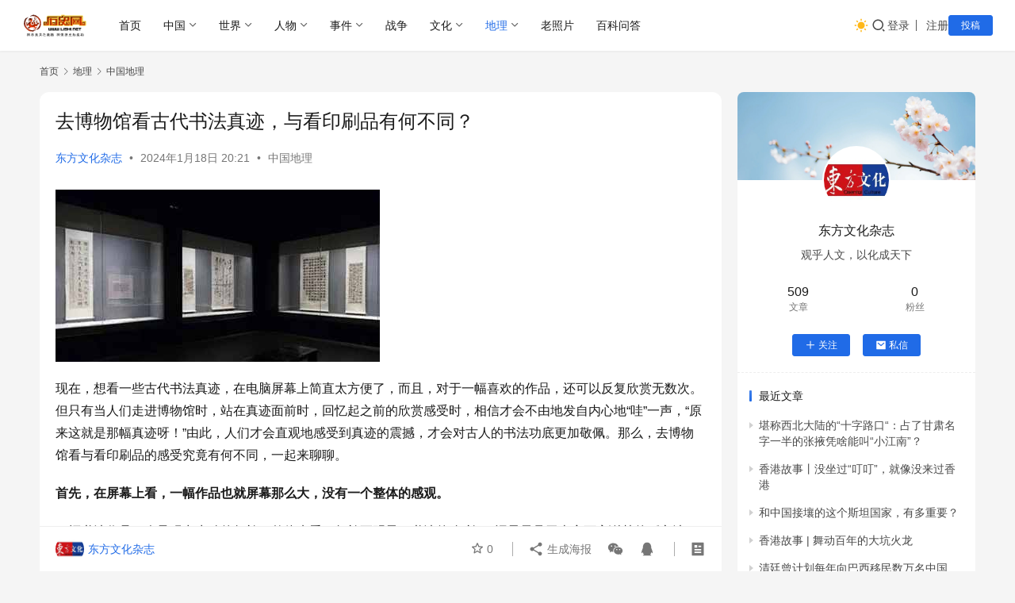

--- FILE ---
content_type: text/html; charset=UTF-8
request_url: https://www.lishi.net/dili/zgdl/172646.html
body_size: 17716
content:
<!DOCTYPE html>
<html lang="zh-Hans">
<head>
    <meta charset="UTF-8">
    <meta http-equiv="X-UA-Compatible" content="IE=edge,chrome=1">
    <meta name="renderer" content="webkit">
    <meta name="viewport" content="width=device-width,initial-scale=1,maximum-scale=5">
    <title>去博物馆看古代书法真迹，与看印刷品有何不同？_历史网</title>
    	<style>img:is([sizes="auto" i], [sizes^="auto," i]) { contain-intrinsic-size: 3000px 1500px }</style>
	<meta name="description" content="现在，想看一些古代书法真迹，在电脑屏幕上简直太方便了，而且，对于一幅喜欢的作品，还可以反复欣赏无数次。但只有当人们走进博物馆时，站在真迹面前时，回忆起之前的欣赏感受时，相信才会不由地发自内心地“哇”一声，“原来这就是那幅真迹呀！”由此，人们才会直观地感受到真迹的震撼，才会对古人的书法功底更加敬佩。那么，去博物馆看与看印...">
<meta property="og:type" content="article">
<meta property="og:url" content="https://www.lishi.net/dili/zgdl/172646.html">
<meta property="og:site_name" content="历史网">
<meta property="og:title" content="去博物馆看古代书法真迹，与看印刷品有何不同？">
<meta property="og:image" content="https://www.lishi.net/wp-content/uploads/2024/01/60f07275j00s7a0b2000ed200e8007kg00g2008j.jpg">
<meta property="og:description" content="现在，想看一些古代书法真迹，在电脑屏幕上简直太方便了，而且，对于一幅喜欢的作品，还可以反复欣赏无数次。但只有当人们走进博物馆时，站在真迹面前时，回忆起之前的欣赏感受时，相信才会不由地发自内心地“哇”一声，“原来这就是那幅真迹呀！”由此，人们才会直观地感受到真迹的震撼，才会对古人的书法功底更加敬佩。那么，去博物馆看与看印...">
<link rel="canonical" href="https://www.lishi.net/dili/zgdl/172646.html">
<meta name="applicable-device" content="pc,mobile">
<meta http-equiv="Cache-Control" content="no-transform">
<link rel="shortcut icon" href="https://www.lishi.net/wp-content/uploads/2021/05/favicon.ico">
<link rel='dns-prefetch' href='//cdnjs.cloudflare.com' />
<link rel='stylesheet' id='wxsync_main_css-css' href='https://www.lishi.net/wp-content/plugins/wxsync/libs/wxsync.css?ver=1.0.2' type='text/css' media='screen' />
<link rel='stylesheet' id='stylesheet-css' href='//www.lishi.net/wp-content/uploads/wpcom/style.6.21.1.1734056050.css?ver=6.21.1' type='text/css' media='all' />
<link rel='stylesheet' id='font-awesome-css' href='https://www.lishi.net/wp-content/themes/justnews/themer/assets/css/font-awesome.css?ver=6.21.1' type='text/css' media='all' />
<style id='classic-theme-styles-inline-css' type='text/css'>
/*! This file is auto-generated */
.wp-block-button__link{color:#fff;background-color:#32373c;border-radius:9999px;box-shadow:none;text-decoration:none;padding:calc(.667em + 2px) calc(1.333em + 2px);font-size:1.125em}.wp-block-file__button{background:#32373c;color:#fff;text-decoration:none}
</style>
<style id='global-styles-inline-css' type='text/css'>
:root{--wp--preset--aspect-ratio--square: 1;--wp--preset--aspect-ratio--4-3: 4/3;--wp--preset--aspect-ratio--3-4: 3/4;--wp--preset--aspect-ratio--3-2: 3/2;--wp--preset--aspect-ratio--2-3: 2/3;--wp--preset--aspect-ratio--16-9: 16/9;--wp--preset--aspect-ratio--9-16: 9/16;--wp--preset--color--black: #000000;--wp--preset--color--cyan-bluish-gray: #abb8c3;--wp--preset--color--white: #ffffff;--wp--preset--color--pale-pink: #f78da7;--wp--preset--color--vivid-red: #cf2e2e;--wp--preset--color--luminous-vivid-orange: #ff6900;--wp--preset--color--luminous-vivid-amber: #fcb900;--wp--preset--color--light-green-cyan: #7bdcb5;--wp--preset--color--vivid-green-cyan: #00d084;--wp--preset--color--pale-cyan-blue: #8ed1fc;--wp--preset--color--vivid-cyan-blue: #0693e3;--wp--preset--color--vivid-purple: #9b51e0;--wp--preset--gradient--vivid-cyan-blue-to-vivid-purple: linear-gradient(135deg,rgba(6,147,227,1) 0%,rgb(155,81,224) 100%);--wp--preset--gradient--light-green-cyan-to-vivid-green-cyan: linear-gradient(135deg,rgb(122,220,180) 0%,rgb(0,208,130) 100%);--wp--preset--gradient--luminous-vivid-amber-to-luminous-vivid-orange: linear-gradient(135deg,rgba(252,185,0,1) 0%,rgba(255,105,0,1) 100%);--wp--preset--gradient--luminous-vivid-orange-to-vivid-red: linear-gradient(135deg,rgba(255,105,0,1) 0%,rgb(207,46,46) 100%);--wp--preset--gradient--very-light-gray-to-cyan-bluish-gray: linear-gradient(135deg,rgb(238,238,238) 0%,rgb(169,184,195) 100%);--wp--preset--gradient--cool-to-warm-spectrum: linear-gradient(135deg,rgb(74,234,220) 0%,rgb(151,120,209) 20%,rgb(207,42,186) 40%,rgb(238,44,130) 60%,rgb(251,105,98) 80%,rgb(254,248,76) 100%);--wp--preset--gradient--blush-light-purple: linear-gradient(135deg,rgb(255,206,236) 0%,rgb(152,150,240) 100%);--wp--preset--gradient--blush-bordeaux: linear-gradient(135deg,rgb(254,205,165) 0%,rgb(254,45,45) 50%,rgb(107,0,62) 100%);--wp--preset--gradient--luminous-dusk: linear-gradient(135deg,rgb(255,203,112) 0%,rgb(199,81,192) 50%,rgb(65,88,208) 100%);--wp--preset--gradient--pale-ocean: linear-gradient(135deg,rgb(255,245,203) 0%,rgb(182,227,212) 50%,rgb(51,167,181) 100%);--wp--preset--gradient--electric-grass: linear-gradient(135deg,rgb(202,248,128) 0%,rgb(113,206,126) 100%);--wp--preset--gradient--midnight: linear-gradient(135deg,rgb(2,3,129) 0%,rgb(40,116,252) 100%);--wp--preset--font-size--small: 13px;--wp--preset--font-size--medium: 20px;--wp--preset--font-size--large: 36px;--wp--preset--font-size--x-large: 42px;--wp--preset--spacing--20: 0.44rem;--wp--preset--spacing--30: 0.67rem;--wp--preset--spacing--40: 1rem;--wp--preset--spacing--50: 1.5rem;--wp--preset--spacing--60: 2.25rem;--wp--preset--spacing--70: 3.38rem;--wp--preset--spacing--80: 5.06rem;--wp--preset--shadow--natural: 6px 6px 9px rgba(0, 0, 0, 0.2);--wp--preset--shadow--deep: 12px 12px 50px rgba(0, 0, 0, 0.4);--wp--preset--shadow--sharp: 6px 6px 0px rgba(0, 0, 0, 0.2);--wp--preset--shadow--outlined: 6px 6px 0px -3px rgba(255, 255, 255, 1), 6px 6px rgba(0, 0, 0, 1);--wp--preset--shadow--crisp: 6px 6px 0px rgba(0, 0, 0, 1);}:where(.is-layout-flex){gap: 0.5em;}:where(.is-layout-grid){gap: 0.5em;}body .is-layout-flex{display: flex;}.is-layout-flex{flex-wrap: wrap;align-items: center;}.is-layout-flex > :is(*, div){margin: 0;}body .is-layout-grid{display: grid;}.is-layout-grid > :is(*, div){margin: 0;}:where(.wp-block-columns.is-layout-flex){gap: 2em;}:where(.wp-block-columns.is-layout-grid){gap: 2em;}:where(.wp-block-post-template.is-layout-flex){gap: 1.25em;}:where(.wp-block-post-template.is-layout-grid){gap: 1.25em;}.has-black-color{color: var(--wp--preset--color--black) !important;}.has-cyan-bluish-gray-color{color: var(--wp--preset--color--cyan-bluish-gray) !important;}.has-white-color{color: var(--wp--preset--color--white) !important;}.has-pale-pink-color{color: var(--wp--preset--color--pale-pink) !important;}.has-vivid-red-color{color: var(--wp--preset--color--vivid-red) !important;}.has-luminous-vivid-orange-color{color: var(--wp--preset--color--luminous-vivid-orange) !important;}.has-luminous-vivid-amber-color{color: var(--wp--preset--color--luminous-vivid-amber) !important;}.has-light-green-cyan-color{color: var(--wp--preset--color--light-green-cyan) !important;}.has-vivid-green-cyan-color{color: var(--wp--preset--color--vivid-green-cyan) !important;}.has-pale-cyan-blue-color{color: var(--wp--preset--color--pale-cyan-blue) !important;}.has-vivid-cyan-blue-color{color: var(--wp--preset--color--vivid-cyan-blue) !important;}.has-vivid-purple-color{color: var(--wp--preset--color--vivid-purple) !important;}.has-black-background-color{background-color: var(--wp--preset--color--black) !important;}.has-cyan-bluish-gray-background-color{background-color: var(--wp--preset--color--cyan-bluish-gray) !important;}.has-white-background-color{background-color: var(--wp--preset--color--white) !important;}.has-pale-pink-background-color{background-color: var(--wp--preset--color--pale-pink) !important;}.has-vivid-red-background-color{background-color: var(--wp--preset--color--vivid-red) !important;}.has-luminous-vivid-orange-background-color{background-color: var(--wp--preset--color--luminous-vivid-orange) !important;}.has-luminous-vivid-amber-background-color{background-color: var(--wp--preset--color--luminous-vivid-amber) !important;}.has-light-green-cyan-background-color{background-color: var(--wp--preset--color--light-green-cyan) !important;}.has-vivid-green-cyan-background-color{background-color: var(--wp--preset--color--vivid-green-cyan) !important;}.has-pale-cyan-blue-background-color{background-color: var(--wp--preset--color--pale-cyan-blue) !important;}.has-vivid-cyan-blue-background-color{background-color: var(--wp--preset--color--vivid-cyan-blue) !important;}.has-vivid-purple-background-color{background-color: var(--wp--preset--color--vivid-purple) !important;}.has-black-border-color{border-color: var(--wp--preset--color--black) !important;}.has-cyan-bluish-gray-border-color{border-color: var(--wp--preset--color--cyan-bluish-gray) !important;}.has-white-border-color{border-color: var(--wp--preset--color--white) !important;}.has-pale-pink-border-color{border-color: var(--wp--preset--color--pale-pink) !important;}.has-vivid-red-border-color{border-color: var(--wp--preset--color--vivid-red) !important;}.has-luminous-vivid-orange-border-color{border-color: var(--wp--preset--color--luminous-vivid-orange) !important;}.has-luminous-vivid-amber-border-color{border-color: var(--wp--preset--color--luminous-vivid-amber) !important;}.has-light-green-cyan-border-color{border-color: var(--wp--preset--color--light-green-cyan) !important;}.has-vivid-green-cyan-border-color{border-color: var(--wp--preset--color--vivid-green-cyan) !important;}.has-pale-cyan-blue-border-color{border-color: var(--wp--preset--color--pale-cyan-blue) !important;}.has-vivid-cyan-blue-border-color{border-color: var(--wp--preset--color--vivid-cyan-blue) !important;}.has-vivid-purple-border-color{border-color: var(--wp--preset--color--vivid-purple) !important;}.has-vivid-cyan-blue-to-vivid-purple-gradient-background{background: var(--wp--preset--gradient--vivid-cyan-blue-to-vivid-purple) !important;}.has-light-green-cyan-to-vivid-green-cyan-gradient-background{background: var(--wp--preset--gradient--light-green-cyan-to-vivid-green-cyan) !important;}.has-luminous-vivid-amber-to-luminous-vivid-orange-gradient-background{background: var(--wp--preset--gradient--luminous-vivid-amber-to-luminous-vivid-orange) !important;}.has-luminous-vivid-orange-to-vivid-red-gradient-background{background: var(--wp--preset--gradient--luminous-vivid-orange-to-vivid-red) !important;}.has-very-light-gray-to-cyan-bluish-gray-gradient-background{background: var(--wp--preset--gradient--very-light-gray-to-cyan-bluish-gray) !important;}.has-cool-to-warm-spectrum-gradient-background{background: var(--wp--preset--gradient--cool-to-warm-spectrum) !important;}.has-blush-light-purple-gradient-background{background: var(--wp--preset--gradient--blush-light-purple) !important;}.has-blush-bordeaux-gradient-background{background: var(--wp--preset--gradient--blush-bordeaux) !important;}.has-luminous-dusk-gradient-background{background: var(--wp--preset--gradient--luminous-dusk) !important;}.has-pale-ocean-gradient-background{background: var(--wp--preset--gradient--pale-ocean) !important;}.has-electric-grass-gradient-background{background: var(--wp--preset--gradient--electric-grass) !important;}.has-midnight-gradient-background{background: var(--wp--preset--gradient--midnight) !important;}.has-small-font-size{font-size: var(--wp--preset--font-size--small) !important;}.has-medium-font-size{font-size: var(--wp--preset--font-size--medium) !important;}.has-large-font-size{font-size: var(--wp--preset--font-size--large) !important;}.has-x-large-font-size{font-size: var(--wp--preset--font-size--x-large) !important;}
:where(.wp-block-post-template.is-layout-flex){gap: 1.25em;}:where(.wp-block-post-template.is-layout-grid){gap: 1.25em;}
:where(.wp-block-columns.is-layout-flex){gap: 2em;}:where(.wp-block-columns.is-layout-grid){gap: 2em;}
:root :where(.wp-block-pullquote){font-size: 1.5em;line-height: 1.6;}
</style>
<link rel='stylesheet' id='wwa-css' href='https://www.lishi.net/wp-content/plugins/justweapp/css/style.css?ver=3.15.1' type='text/css' media='all' />
<link rel='stylesheet' id='wpcom-member-css' href='https://www.lishi.net/wp-content/plugins/wpcom-member/css/style.css?ver=1.7.12' type='text/css' media='all' />
<link rel='stylesheet' id='wpcom-member-pro-css' href='https://www.lishi.net/wp-content/plugins/wpcom-member-pro/css/style.css?ver=2.0.2' type='text/css' media='all' />
<link rel='stylesheet' id='QAPress-css' href='https://www.lishi.net/wp-content/plugins/qapress/css/style.css?ver=4.10.0' type='text/css' media='all' />
<style id='QAPress-inline-css' type='text/css'>
:root{--qa-color: #1471CA;--qa-hover: #0D62B3;}
</style>
<script type="text/javascript" src="https://www.lishi.net/wp-includes/js/jquery/jquery.min.js?ver=3.7.1" id="jquery-core-js"></script>
<script type="text/javascript" src="https://www.lishi.net/wp-includes/js/jquery/jquery-migrate.min.js?ver=3.4.1" id="jquery-migrate-js"></script>
<script>
var _hmt = _hmt || [];
(function() {
  var hm = document.createElement("script");
  hm.src = "https://hm.baidu.com/hm.js?039767d8fda4f7792b0ac2821f84cf01";
  var s = document.getElementsByTagName("script")[0]; 
  s.parentNode.insertBefore(hm, s);
})();
</script>
<meta name="msvalidate.01" content="0826C4BB8B6EFF29D0DFC48A32F12706" />


<!-- Google tag (gtag.js) -->
<script async src="https://www.googletagmanager.com/gtag/js?id=G-W6BCE2X4YW"></script>
<script>
  window.dataLayer = window.dataLayer || [];
  function gtag(){dataLayer.push(arguments);}
  gtag('js', new Date());

  gtag('config', 'G-W6BCE2X4YW');
</script>
<link rel="icon" href="https://www.lishi.net/wp-content/uploads/2021/05/favicon.ico" sizes="32x32" />
<link rel="icon" href="https://www.lishi.net/wp-content/uploads/2021/05/favicon.ico" sizes="192x192" />
<link rel="apple-touch-icon" href="https://www.lishi.net/wp-content/uploads/2021/05/favicon.ico" />
<meta name="msapplication-TileImage" content="https://www.lishi.net/wp-content/uploads/2021/05/favicon.ico" />
    <!--[if lte IE 11]><script src="https://www.lishi.net/wp-content/themes/justnews/js/update.js"></script><![endif]-->
</head>
<body class="wp-singular post-template-default single single-post postid-172646 single-format-standard wp-theme-justnews lang-cn el-boxed header-fixed style-by-toggle">
<header class="header header-fluid">
    <div class="container">
        <div class="navbar-header">
            <button type="button" class="navbar-toggle collapsed" data-toggle="collapse" data-target=".navbar-collapse" aria-label="menu">
                <span class="icon-bar icon-bar-1"></span>
                <span class="icon-bar icon-bar-2"></span>
                <span class="icon-bar icon-bar-3"></span>
            </button>
                        <div class="logo">
                <a href="https://www.lishi.net/" rel="home">
                    <img src="https://www.lishi.net/wp-content/uploads/2020/09/logo.gif" alt="历史网">
                </a>
            </div>
        </div>
        <div class="collapse navbar-collapse mobile-style-0">
            <nav class="primary-menu"><ul id="menu-justnews-menu" class="nav navbar-nav wpcom-adv-menu"><li class="menu-item"><a href="/">首页</a></li>
<li class="menu-item dropdown"><a href="https://www.lishi.net/zhongguo" class="dropdown-toggle">中国</a>
<ul class="dropdown-menu menu-item-wrap menu-item-col-5">
	<li class="menu-item"><a href="https://www.lishi.net/zhongguo/xqls">先秦秦汉历史</a></li>
	<li class="menu-item"><a href="https://www.lishi.net/zhongguo/wjmbc">魏晋南北朝</a></li>
	<li class="menu-item"><a href="https://www.lishi.net/zhongguo/stymq">隋唐元明清</a></li>
	<li class="menu-item"><a href="https://www.lishi.net/zhongguo/mgls">民国历史</a></li>
	<li class="menu-item"><a href="https://www.lishi.net/zhongguo/xds">现代史</a></li>
</ul>
</li>
<li class="menu-item dropdown"><a href="https://www.lishi.net/shijie" class="dropdown-toggle">世界</a>
<ul class="dropdown-menu menu-item-wrap menu-item-col-5">
	<li class="menu-item"><a href="https://www.lishi.net/shijie/yazhou">亚洲历史</a></li>
	<li class="menu-item"><a href="https://www.lishi.net/shijie/meizhou">美洲历史</a></li>
	<li class="menu-item"><a href="https://www.lishi.net/shijie/ouzhou">欧洲历史</a></li>
	<li class="menu-item"><a href="https://www.lishi.net/shijie/feizhou">非洲历史</a></li>
	<li class="menu-item"><a href="https://www.lishi.net/shijie/dyznjz">大洋洲及南极洲历史</a></li>
</ul>
</li>
<li class="menu-item dropdown"><a href="https://www.lishi.net/renwu" class="dropdown-toggle">人物</a>
<ul class="dropdown-menu menu-item-wrap menu-item-col-4">
	<li class="menu-item"><a href="https://www.lishi.net/renwu/zgrw">中国人物</a></li>
	<li class="menu-item"><a href="https://www.lishi.net/renwu/sjrw">世界人物</a></li>
	<li class="menu-item"><a href="https://www.lishi.net/renwu/shrw">神话人物</a></li>
	<li class="menu-item"><a href="https://www.lishi.net/renwu/ysjrw">影视剧人物</a></li>
</ul>
</li>
<li class="menu-item dropdown"><a href="https://www.lishi.net/lssj" class="dropdown-toggle">事件</a>
<ul class="dropdown-menu menu-item-wrap menu-item-col-5">
	<li class="menu-item"><a href="https://www.lishi.net/lssj/jiaodian">焦点事件</a></li>
	<li class="menu-item"><a href="https://www.lishi.net/lssj/zgsj">中国事件</a></li>
	<li class="menu-item"><a href="https://www.lishi.net/lssj/gwsj">外国事件</a></li>
	<li class="menu-item"><a href="https://www.lishi.net/lssj/lsjm">历史解秘</a></li>
	<li class="menu-item"><a href="https://www.lishi.net/lssj/yeshi">野史趣闻</a></li>
</ul>
</li>
<li class="menu-item"><a href="https://www.lishi.net/zhanzheng">战争</a></li>
<li class="menu-item dropdown"><a href="https://www.lishi.net/wenhua" class="dropdown-toggle">文化</a>
<ul class="dropdown-menu menu-item-wrap menu-item-col-5">
	<li class="menu-item"><a href="https://www.lishi.net/wenhua/chuantong">传统文化</a></li>
	<li class="menu-item"><a href="https://www.lishi.net/wenhua/xifang">西方文化</a></li>
	<li class="menu-item"><a href="https://www.lishi.net/wenhua/shenhua">神话故事</a></li>
	<li class="menu-item"><a href="https://www.lishi.net/wenhua/diangu">历史典故</a></li>
	<li class="menu-item"><a href="https://www.lishi.net/wenhua/wenshi">文史百科</a></li>
</ul>
</li>
<li class="menu-item current-post-ancestor active dropdown"><a href="https://www.lishi.net/dili" class="dropdown-toggle">地理</a>
<ul class="dropdown-menu menu-item-wrap menu-item-col-3">
	<li class="menu-item"><a href="https://www.lishi.net/dili/sjdl">世界地理</a></li>
	<li class="menu-item current-post-ancestor current-post-parent active"><a href="https://www.lishi.net/dili/zgdl">中国地理</a></li>
	<li class="menu-item"><a href="https://www.lishi.net/dili/baike">地理百科</a></li>
</ul>
</li>
<li class="menu-item"><a href="https://www.lishi.net/laozhaopian">老照片</a></li>
<li class="menu-item"><a href="https://www.lishi.net/wenda">百科问答</a></li>
</ul></nav>            <div class="navbar-action">
                                    <div class="dark-style-toggle">
                        <i class="wpcom-icon wi"><svg aria-hidden="true"><use xlink:href="#wi-sun-fill"></use></svg></i>                    </div>
                    <script> if (window.localStorage) { var dark = localStorage.getItem('darkStyle'); var toggle = document.querySelector('.dark-style-toggle');if(dark == 1 && !toggle.classList.contains('active')){ document.body.classList.add('style-for-dark');toggle.classList.add('active'); toggle.querySelector('use').setAttributeNS('http://www.w3.org/1999/xlink', 'xlink:href', '#wi-moon-fill'); }else if(dark == 0 && toggle.classList.contains('active')){ document.body.classList.remove('style-for-dark'); toggle.classList.remove('active'); toggle.querySelector('use').setAttributeNS('http://www.w3.org/1999/xlink', 'xlink:href', '#wi-sun-fill'); } } </script>
                <div class="navbar-search-icon j-navbar-search"><i class="wpcom-icon wi"><svg aria-hidden="true"><use xlink:href="#wi-search"></use></svg></i></div><form class="navbar-search" action="https://www.lishi.net/" method="get" role="search"><div class="navbar-search-inner"><i class="wpcom-icon wi navbar-search-close"><svg aria-hidden="true"><use xlink:href="#wi-close"></use></svg></i><input type="text" name="s" class="navbar-search-input" autocomplete="off" maxlength="100" placeholder="输入关键词搜索..." value=""><button class="navbar-search-btn" type="submit" aria-label="搜索"><i class="wpcom-icon wi"><svg aria-hidden="true"><use xlink:href="#wi-search"></use></svg></i></button></div></form>                    <div id="j-user-wrap">
                        <a class="login" href="https://www.lishi.net/login?modal-type=login">登录</a>
                        <a class="login register" href="https://www.lishi.net/register?modal-type=register">注册</a>
                    </div>
                                            <a class="wpcom-btn btn-primary btn-xs publish" href="https://www.lishi.net/tougao">
                            投稿                        </a>
                                </div>
        </div>
    </div><!-- /.container -->
</header>

<div id="wrap">    <div class="wrap container">
        <ol class="breadcrumb" vocab="https://schema.org/" typeof="BreadcrumbList"><li class="home" property="itemListElement" typeof="ListItem"><a href="https://www.lishi.net" property="item" typeof="WebPage"><span property="name" class="hide">历史网</span>首页</a><meta property="position" content="1"></li><li property="itemListElement" typeof="ListItem"><i class="wpcom-icon wi"><svg aria-hidden="true"><use xlink:href="#wi-arrow-right-3"></use></svg></i><a href="https://www.lishi.net/dili" property="item" typeof="WebPage"><span property="name">地理</span></a><meta property="position" content="2"></li><li property="itemListElement" typeof="ListItem"><i class="wpcom-icon wi"><svg aria-hidden="true"><use xlink:href="#wi-arrow-right-3"></use></svg></i><a href="https://www.lishi.net/dili/zgdl" property="item" typeof="WebPage"><span property="name">中国地理</span></a><meta property="position" content="3"></li></ol>        <main class="main">
                            <article id="post-172646" class="post-172646 post type-post status-publish format-standard has-post-thumbnail hentry category-zgdl entry">
                    <div class="entry-main">
                                                                        <div class="entry-head">
                            <h1 class="entry-title">去博物馆看古代书法真迹，与看印刷品有何不同？</h1>
                            <div class="entry-info">
                                                                    <span class="vcard">
                                        <a class="nickname url fn j-user-card" data-user="106" href="https://www.lishi.net/user/106">东方文化杂志</a>
                                    </span>
                                    <span class="dot">•</span>
                                                                <time class="entry-date published" datetime="2024-01-18T20:21:24+08:00" pubdate>
                                    2024年1月18日 20:21                                </time>
                                <span class="dot">•</span>
                                <a href="https://www.lishi.net/dili/zgdl" rel="category tag">中国地理</a>                                                            </div>
                        </div>
                        
                                                <div class="entry-content">
                            <p><noscript><img decoding="async" alt="去博物馆看古代书法真迹，与看印刷品有何不同？" src="https://www.lishi.net/wp-content/uploads/2024/01/60f07275j00s7a0b2000ed200e8007kg00g2008j.jpg" /></noscript><img decoding="async" class="j-lazy" alt="去博物馆看古代书法真迹，与看印刷品有何不同？" src="https://www.lishi.net/wp-content/themes/justnews/themer/assets/images/lazy.png" data-original="https://www.lishi.net/wp-content/uploads/2024/01/60f07275j00s7a0b2000ed200e8007kg00g2008j.jpg" /></p>
<p>现在，想看一些古代书法真迹，在电脑屏幕上简直太方便了，而且，对于一幅喜欢的作品，还可以反复欣赏无数次。但只有当人们走进博物馆时，站在真迹面前时，回忆起之前的欣赏感受时，相信才会不由地发自内心地“哇”一声，“原来这就是那幅真迹呀！”由此，人们才会直观地感受到真迹的震撼，才会对古人的书法功底更加敬佩。那么，去博物馆看与看印刷品的感受究竟有何不同，一起来聊聊。</p>
<p><strong>首先，在屏幕上看，一幅作品也就屏幕那么大，没有一个整体的感观。</strong></p>
<p>一幅书法作品，会呈现出生动的气韵，整体来看，气韵更明显。书法的“气韵”一词最早见于南齐画家谢赫的《六法论》，“一曰气韵生动，二曰骨法用笔，三曰应物象形，四曰随类赋彩，五曰经营位置，六曰传移模写。”其中谢赫所说的“生动”，即艺术形成中的节奏感和虚灵的动荡，表现在书法作品中，是笔墨的徐疾、虚实、燥润间的恰到好处与和谐韵味。其中的“气韵”，傅京生的《浅说书法中的气韵》中以为：在书法审美意识中“气韵”具有动态的属性，具有一定情感特征，是由视感优美和点线图像构成的，所以，对书法欣赏者而言，它是审美知觉、审美联想的产物，是欣赏者观书法文本图像之后，经审美联想转换综合而成的东西。</p>
<p>看看最受推崇的收藏于北京故宫博物院的冯承素摹本《兰亭序》，是王羲之47岁时书作，记述着他和友人雅士会聚兰亭盛游之事，全文28行，324个字。整体看，布局疏朗有致、轻重和谐、纵横自如，书写得也是不快不慢、酣畅婉转、自然从容。唐太宗评价其为“飘若浮云，矫若惊龙。”宋黄庭坚评有，“《兰亭序》草，王右军平生得意书也。反复观之，略无一字一笔，不可人意。”明董其昌也盛赞，“右军《兰亭序》，章法为古今第一，其字皆映带而生，或小或大，随手所如，皆人法则，所以为神品也。”</p>
<p><noscript><img decoding="async" alt="去博物馆看古代书法真迹，与看印刷品有何不同？" src="https://www.lishi.net/wp-content/uploads/2024/01/be2ec1d7j00s7a0b2002ad200u0009zg00it0069.jpg" /></noscript><img decoding="async" class="j-lazy" alt="去博物馆看古代书法真迹，与看印刷品有何不同？" src="https://www.lishi.net/wp-content/themes/justnews/themer/assets/images/lazy.png" data-original="https://www.lishi.net/wp-content/uploads/2024/01/be2ec1d7j00s7a0b2002ad200u0009zg00it0069.jpg" /></p>
<p>王羲之《兰亭序》（冯摹本）</p>
<p><strong>其次，只有仔细观察书法真迹中字迹的线条与墨迹，才会发现墨的美妙，而石刻拓本是墨趣全无的。</strong></p>
<p>宋米芾有讲：“石刻不可学，但自书使人刻之，已非己书也，故必须真迹观之，乃得趣。”近代书法家启功先生也讲过：“廿余岁学唐碑，苦不解笔锋出入之法。学赵学米，渐解笔之情、墨之趣。”</p>
<p>纵观历代书法名家作品，他们笔下的墨迹在浓淡、燥润中变化出丰富多彩的墨韵美，被称为“墨趣”。明董其昌有讲：“字之巧处在用笔，尤在用墨。”正因为古人笔下墨色的浓、淡、燥、润的变化，落笔尖、逆、侧的随心所欲，加上行笔速度的万般变化，书法线条有了清秀、刚健、遒丽、清逸、雄健、雄厚等风格。这是古人用笔的高度技巧，也反映着他们的情趣和个性。其作品在反复品味中，可谓处处藏机巧，笔笔生情趣。</p>
<p><noscript><img decoding="async" alt="去博物馆看古代书法真迹，与看印刷品有何不同？" src="https://www.lishi.net/wp-content/uploads/2024/01/dda031e1j00s7a0b2001ld200u000ewg00it009b.jpg" /></noscript><img decoding="async" class="j-lazy" alt="去博物馆看古代书法真迹，与看印刷品有何不同？" src="https://www.lishi.net/wp-content/themes/justnews/themer/assets/images/lazy.png" data-original="https://www.lishi.net/wp-content/uploads/2024/01/dda031e1j00s7a0b2001ld200u000ewg00it009b.jpg" /></p>
<p>王阳明《何陋轩记》卷（局部），日本东京国立博物馆藏</p>
<p>而印刷品，虽经过拍照或扫描，再调图、排版和印刷，即使每项工作都做得很仔细，但其中的一部分色彩仍然会有失真，跟原作的颜色仍然会有一定的差异，看起来还是会有些生硬感。</p>
<p><strong>再次，书法意境不同。书法作品具有了意境，就具有了观之有味、思之有余的魅力。</strong></p>
<p>书法的意境是书法作品中流露出的精神内涵。南朝齐著名书法家和书法理论家王僧虔的《笔意赞》云，“书之妙道，神采为上，形质次之，兼之者方可绍于古人。”其中“神采”就是书法的意境，是靠线条艺术语言彰显的魅力，也是一幅作品给人们带来的某种启迪。</p>
<p>以唐代颜真卿的楷书为例。颜真卿为人忠介耿直，刚正不阿，其楷书除早年的《多宝塔》尚具唐楷书风拘于点画、结构外，《勤礼碑》《麻姑仙坛记》《大唐中兴颂》《东方画赞》等都是雄强之作，拙重中见挺拔雄肆之气，给人以宏大磅礴、咄咄逼人之感。</p>
<p><noscript><img decoding="async" alt="去博物馆看古代书法真迹，与看印刷品有何不同？" src="https://www.lishi.net/wp-content/uploads/2024/01/d301f285j00s7a0b3001ed2009p00gag009p00ga.jpg" /></noscript><img decoding="async" class="j-lazy" alt="去博物馆看古代书法真迹，与看印刷品有何不同？" src="https://www.lishi.net/wp-content/themes/justnews/themer/assets/images/lazy.png" data-original="https://www.lishi.net/wp-content/uploads/2024/01/d301f285j00s7a0b3001ed2009p00gag009p00ga.jpg" /></p>
<p>《颜勤礼碑》（局部）</p>
<p>还有苏东坡的《寒食帖》，是他被贬黄州第三年的寒食节所发的人生之叹，是他面对人生波折的有感而出，饱含着个人强烈的感情色彩。通篇书法起伏跌宕，气势越写越奔放，在书法史上影响很大，被称为“天下第三行书”。特别是结尾的“哭途穷，死灰吹不起”八个字，苏东坡当写到这里时，无法控制的情感一时迸发，故字写得又大又重，把面对人生的痛苦和慷慨一泄于笔端，给人以强烈的震撼感。</p>
<p><noscript><img decoding="async" alt="去博物馆看古代书法真迹，与看印刷品有何不同？" src="https://www.lishi.net/wp-content/uploads/2024/01/86ccff31j00s7a0b3001vd200u000a0g00it0069.jpg" /></noscript><img decoding="async" class="j-lazy" alt="去博物馆看古代书法真迹，与看印刷品有何不同？" src="https://www.lishi.net/wp-content/themes/justnews/themer/assets/images/lazy.png" data-original="https://www.lishi.net/wp-content/uploads/2024/01/86ccff31j00s7a0b3001vd200u000a0g00it0069.jpg" /></p>
<p>苏东坡的《寒食帖》</p>
<p>现在，全国各地的博物馆都会有古代书画真迹，但考虑到环境、空气质量、灯光等方面的较高要求，展出的机会非常难得。而且一幅书法真迹，经过展出后，甚至可能要停展“休养”两三年。所以如有书画真迹展出，一定要抓住机会。</p>
<p>此外，博物馆里的书法真迹，除了作品本身，还结合了图片、文字、影像等多种辅助内容，也使得这些与人们相隔了几百年的作品，增添了历史、文化等方面所带来的综合感受，这也算是一种无法言传的艺术魅力和吸引力了。</p>
<p><strong>编辑：果然</strong></p>
<p><strong>东方财经杂志 东方文化杂志</strong></p>
<p>如需转载请注明来源：</p>
<p><strong>东方文化杂志（ID：dfwh_hk）</strong></p>
<p>违者将追究法律责任</p>
<div id="related_posts"><h3 >相关文章</h3><ul ><li ><a href="https://www.lishi.net/dili/zgdl/183132.html" title="堪称西北大陆的“十字路口“：占了甘肃名字一半的张掖凭啥能叫“小江南”？">堪称西北大陆的“十字路口“：占了甘肃名字一半的张掖凭啥能叫“小江南”？</a></li><li ><a href="https://www.lishi.net/dili/zgdl/183126.html" title="一辆车只挣8450元，打破合资品牌的暴利，比亚迪哪来的勇气？">一辆车只挣8450元，打破合资品牌的暴利，比亚迪哪来的勇气？</a></li><li ><a href="https://www.lishi.net/dili/zgdl/183094.html" title="现代级驱逐舰，中国海军拥有4艘，俄罗斯为何仅剩了两艘？">现代级驱逐舰，中国海军拥有4艘，俄罗斯为何仅剩了两艘？</a></li></ul></div><div class="entry-readmore"><div class="entry-readmore-btn"></div></div>                                                        <div class="entry-copyright"><p>版权声明：本文内容由互联网用户自发贡献，该文观点仅代表作者本人。本站仅提供信息存储空间服务，不拥有所有权，不承担相关法律责任。如发现本站有涉嫌抄袭侵权/违法违规的内容， 请发送邮件至 banquan@lishi.net 举报，一经查实，本站将立刻删除。</p></div>                        </div>

                        <div class="entry-tag"></div>
                        <div class="entry-action">
                            <div class="btn-zan" data-id="172646"><i class="wpcom-icon wi"><svg aria-hidden="true"><use xlink:href="#wi-thumb-up-fill"></use></svg></i> 赞 <span class="entry-action-num">(0)</span></div>
                                                    </div>

                        <div class="entry-bar">
                            <div class="entry-bar-inner">
                                                                    <div class="entry-bar-author">
                                                                                <a data-user="106" target="_blank" href="https://www.lishi.net/user/106" class="avatar j-user-card">
                                            <img alt='东方文化杂志的头像' src='//www.lishi.net/wp-content/uploads/member/avatars/e4cd5920aa6c7c99.1644758001.jpg' class='avatar avatar-60 photo' height='60' width='60' /><span class="author-name">东方文化杂志</span>                                        </a>
                                    </div>
                                                                <div class="entry-bar-info">
                                    <div class="info-item meta">
                                                                                    <a class="meta-item j-heart" href="javascript:;" data-id="172646"><i class="wpcom-icon wi"><svg aria-hidden="true"><use xlink:href="#wi-star"></use></svg></i> <span class="data">0</span></a>                                                                                                                    </div>
                                    <div class="info-item share">
                                                                                    <a class="meta-item mobile j-mobile-share" href="javascript:;" data-id="172646" data-qrcode="https://www.lishi.net/dili/zgdl/172646.html">
                                                <i class="wpcom-icon wi"><svg aria-hidden="true"><use xlink:href="#wi-share"></use></svg></i> 生成海报                                            </a>
                                                                                    <a class="meta-item wechat" data-share="wechat" target="_blank" rel="nofollow noopener noreferrer" href="#">
                                                <i class="wpcom-icon wi"><svg aria-hidden="true"><use xlink:href="#wi-wechat"></use></svg></i>                                            </a>
                                                                                    <a class="meta-item qq" data-share="qq" target="_blank" rel="nofollow noopener noreferrer" href="#">
                                                <i class="wpcom-icon wi"><svg aria-hidden="true"><use xlink:href="#wi-qq"></use></svg></i>                                            </a>
                                                                            </div>
                                    <div class="info-item act">
                                        <a href="javascript:;" id="j-reading"><i class="wpcom-icon wi"><svg aria-hidden="true"><use xlink:href="#wi-article"></use></svg></i></a>
                                    </div>
                                </div>
                            </div>
                        </div>
                    </div>
                                                                                                        <div class="entry-related-posts">
                            <h3 class="entry-related-title">相关推荐</h3><ul class="entry-related cols-3 post-loop post-loop-card"><li class="item">
<div class="item-inner">
            <div class="item-img j-lazy" style="background-image: url('https://www.lishi.net/wp-content/themes/justnews/themer/assets/images/lazy.png');" data-original="https://www.lishi.net/wp-content/uploads/2024/01/5182f2b3j00s587fm003rc000u000dzm.jpg">
            <a class="item-wrap" href="https://www.lishi.net/dili/zgdl/167594.html" title="四川搞了一条去青藏高原的“超级地铁”，海拔高差2000米！" target="_blank" rel="bookmark">
                <span class="item-title">
                     四川搞了一条去青藏高原的“超级地铁”，海拔高差2000米！                </span>
                <span class="item-meta">
                    <span class="item-meta-left item-meta-date">2024年1月1日</span>                                    </span>            </a>
            <a class="item-category" href="https://www.lishi.net/dili/zgdl" target="_blank">中国地理</a>        </div>
        </div>
</li><li class="item">
<div class="item-inner">
            <div class="item-img j-lazy" style="background-image: url('https://www.lishi.net/wp-content/themes/justnews/themer/assets/images/lazy.png');" data-original="https://www.lishi.net/wp-content/uploads/2024/02/daca46a4j00s8qdnt00i4d000jw00cfp.jpg">
            <a class="item-wrap" href="https://www.lishi.net/dili/zgdl/174468.html" title="爆火出圈的春晚分会场—中国工业博物馆，为啥设在辽宁沈阳？" target="_blank" rel="bookmark">
                <span class="item-title">
                     爆火出圈的春晚分会场—中国工业博物馆，为啥设在辽宁沈阳？                </span>
                <span class="item-meta">
                    <span class="item-meta-left item-meta-date">2024年2月12日</span>                                    </span>            </a>
            <a class="item-category" href="https://www.lishi.net/dili/zgdl" target="_blank">中国地理</a>        </div>
        </div>
</li><li class="item">
<div class="item-inner">
            <div class="item-img j-lazy" style="background-image: url('https://www.lishi.net/wp-content/themes/justnews/themer/assets/images/lazy.png');" data-original="https://www.lishi.net/wp-content/uploads/2023/07/6f762f6cj00ry0o3h009yd200ic00d3g00fm00b5.jpg">
            <a class="item-wrap" href="https://www.lishi.net/dili/zgdl/166355.html" title="新中国哪些企业身上流淌着成建制军队的血脉？" target="_blank" rel="bookmark">
                <span class="item-title">
                     新中国哪些企业身上流淌着成建制军队的血脉？                </span>
                <span class="item-meta">
                    <span class="item-meta-left item-meta-date">2023年7月19日</span>                                    </span>            </a>
            <a class="item-category" href="https://www.lishi.net/dili/zgdl" target="_blank">中国地理</a>        </div>
        </div>
</li><li class="item">
<div class="item-inner">
            <div class="item-img j-lazy" style="background-image: url('https://www.lishi.net/wp-content/themes/justnews/themer/assets/images/lazy.png');" data-original="https://www.lishi.net/wp-content/uploads/2024/04/0745eed1j00sbb14z0099d000lv00e1p.jpg">
            <a class="item-wrap" href="https://www.lishi.net/dili/zgdl/177324.html" title="对比欧美，中国的5种涡轴发动机，如何一步步负重前行？" target="_blank" rel="bookmark">
                <span class="item-title">
                     对比欧美，中国的5种涡轴发动机，如何一步步负重前行？                </span>
                <span class="item-meta">
                    <span class="item-meta-left item-meta-date">2024年4月12日</span>                                    </span>            </a>
            <a class="item-category" href="https://www.lishi.net/dili/zgdl" target="_blank">中国地理</a>        </div>
        </div>
</li><li class="item">
<div class="item-inner">
            <div class="item-img j-lazy" style="background-image: url('https://www.lishi.net/wp-content/themes/justnews/themer/assets/images/lazy.png');" data-original="https://www.lishi.net/wp-content/uploads/2023/06/3d6a4f16j00rvvfag00h7d000qd00enp.jpg">
            <a class="item-wrap" href="https://www.lishi.net/dili/zgdl/162627.html" title="黑龙江省的飞地，大兴安岭的行署，为何设立在内蒙古境内？" target="_blank" rel="bookmark">
                <span class="item-title">
                     黑龙江省的飞地，大兴安岭的行署，为何设立在内蒙古境内？                </span>
                <span class="item-meta">
                    <span class="item-meta-left item-meta-date">2023年6月9日</span>                                    </span>            </a>
            <a class="item-category" href="https://www.lishi.net/dili/zgdl" target="_blank">中国地理</a>        </div>
        </div>
</li><li class="item">
<div class="item-inner">
            <div class="item-img j-lazy" style="background-image: url('https://www.lishi.net/wp-content/themes/justnews/themer/assets/images/lazy.png');" data-original="https://www.lishi.net/wp-content/uploads/2024/07/32d257f0j00sgelb800z5d000um00jfp.jpg">
            <a class="item-wrap" href="https://www.lishi.net/dili/zgdl/181251.html" title="中国海军主力舰艇，总计100多艘，为何采用了5种舰炮？" target="_blank" rel="bookmark">
                <span class="item-title">
                     中国海军主力舰艇，总计100多艘，为何采用了5种舰炮？                </span>
                <span class="item-meta">
                    <span class="item-meta-left item-meta-date">2024年7月10日</span>                                    </span>            </a>
            <a class="item-category" href="https://www.lishi.net/dili/zgdl" target="_blank">中国地理</a>        </div>
        </div>
</li></ul>                        </div>
                                    </article>
                    </main>
            <aside class="sidebar">
        <div class="widget widget_profile"><div class="profile-cover"><img class="j-lazy" src="https://www.lishi.net/wp-content/themes/justnews/themer/assets/images/lazy.png" data-original="//www.lishi.net/wp-content/uploads/2022/01/2022-TUI-unsplash-1.webp" alt="东方文化杂志"></div>            <div class="avatar-wrap">
                <a target="_blank" href="https://www.lishi.net/user/106" class="avatar-link"><img alt='东方文化杂志的头像' src='//www.lishi.net/wp-content/uploads/member/avatars/e4cd5920aa6c7c99.1644758001.jpg' class='avatar avatar-120 photo' height='120' width='120' /></a></div>
            <div class="profile-info">
                <a target="_blank" href="https://www.lishi.net/user/106" class="profile-name"><span class="author-name">东方文化杂志</span></a>
                <p class="author-description">观乎人文，以化成天下</p>
                        <div class="profile-stats">
            <div class="profile-stats-inner">
                            <div class="user-stats-item">
                <b>509</b>
                <span>文章</span>
            </div>
                    <div class="user-stats-item">
                <b>0</b>
                <span>粉丝</span>
            </div>
                    </div>
        </div>
    <button type="button" class="wpcom-btn btn-xs btn-follow j-follow btn-primary" data-user="106"><i class="wpcom-icon wi"><svg aria-hidden="true"><use xlink:href="#wi-add"></use></svg></i>关注</button><button type="button" class="wpcom-btn btn-primary btn-xs btn-message j-message" data-user="106"><i class="wpcom-icon wi"><svg aria-hidden="true"><use xlink:href="#wi-mail-fill"></use></svg></i>私信</button>            </div>
                        <div class="profile-posts">
                <h3 class="widget-title"><span>最近文章</span></h3>
                <ul>                    <li><a href="https://www.lishi.net/dili/zgdl/183132.html" title="堪称西北大陆的“十字路口“：占了甘肃名字一半的张掖凭啥能叫“小江南”？">堪称西北大陆的“十字路口“：占了甘肃名字一半的张掖凭啥能叫“小江南”？</a></li>
                                    <li><a href="https://www.lishi.net/dili/zgdl/183062.html" title="香港故事丨没坐过“叮叮”，就像没来过香港">香港故事丨没坐过“叮叮”，就像没来过香港</a></li>
                                    <li><a href="https://www.lishi.net/dili/zgdl/182916.html" title="和中国接壤的这个斯坦国家，有多重要？">和中国接壤的这个斯坦国家，有多重要？</a></li>
                                    <li><a href="https://www.lishi.net/dili/zgdl/182845.html" title="香港故事 | 舞动百年的大坑火龙">香港故事 | 舞动百年的大坑火龙</a></li>
                                    <li><a href="https://www.lishi.net/dili/zgdl/182827.html" title="清廷曾计划每年向巴西移民数万名中国人，为什么没能成功？">清廷曾计划每年向巴西移民数万名中国人，为什么没能成功？</a></li>
                </ul>            </div>
                        </div><div class="widget widget_post_thumb"><h3 class="widget-title"><span>最新发布</span></h3>            <ul>
                                    <li class="item">
                                                <div class="item-content item-no-thumb">
                            <p class="item-title"><a href="https://www.lishi.net/lssj/yeshi/183506.html" title="崇祯壬午科（1642年）举人暨明末麻城抗清历史纪事">崇祯壬午科（1642年）举人暨明末麻城抗清历史纪事</a></p>
                            <p class="item-date">2025年12月20日</p>
                        </div>
                    </li>
                                    <li class="item">
                                                    <div class="item-img">
                                <a class="item-img-inner" href="https://www.lishi.net/wenhua/wenshi/183503.html" title="一个被神化的传奇人物：明末众封的掌兵演教唐氏太婆的传奇人生">
                                    <img width="480" height="300" src="https://www.lishi.net/wp-content/themes/justnews/themer/assets/images/lazy.png" class="attachment-default size-default wp-post-image j-lazy" alt="一个被神化的传奇人物：明末众封的掌兵演教唐氏太婆的传奇人生" decoding="async" data-original="https://www.lishi.net/wp-content/uploads/2025/07/2025072411181258-480x300.jpg" />                                </a>
                            </div>
                                                <div class="item-content">
                            <p class="item-title"><a href="https://www.lishi.net/wenhua/wenshi/183503.html" title="一个被神化的传奇人物：明末众封的掌兵演教唐氏太婆的传奇人生">一个被神化的传奇人物：明末众封的掌兵演教唐氏太婆的传奇人生</a></p>
                            <p class="item-date">2025年12月18日</p>
                        </div>
                    </li>
                                    <li class="item">
                                                    <div class="item-img">
                                <a class="item-img-inner" href="https://www.lishi.net/wenhua/wenshi/183502.html" title="陈氏宗谱·蕲黄忠烈全纪：明末八义士联寨抗清守华夏纪事">
                                    <img width="480" height="300" src="https://www.lishi.net/wp-content/themes/justnews/themer/assets/images/lazy.png" class="attachment-default size-default wp-post-image j-lazy" alt="陈氏宗谱·蕲黄忠烈全纪：明末八义士联寨抗清守华夏纪事" decoding="async" data-original="https://www.lishi.net/wp-content/uploads/2025/11/2025111711281532-480x300.jpg" />                                </a>
                            </div>
                                                <div class="item-content">
                            <p class="item-title"><a href="https://www.lishi.net/wenhua/wenshi/183502.html" title="陈氏宗谱·蕲黄忠烈全纪：明末八义士联寨抗清守华夏纪事">陈氏宗谱·蕲黄忠烈全纪：明末八义士联寨抗清守华夏纪事</a></p>
                            <p class="item-date">2025年12月5日</p>
                        </div>
                    </li>
                                    <li class="item">
                                                    <div class="item-img">
                                <a class="item-img-inner" href="https://www.lishi.net/wenhua/wenshi/183500.html" title="祎川堂陈氏家谱·卷之七 世变纪略">
                                    <img width="480" height="300" src="https://www.lishi.net/wp-content/themes/justnews/themer/assets/images/lazy.png" class="attachment-default size-default wp-post-image j-lazy" alt="祎川堂陈氏家谱·卷之七 世变纪略" decoding="async" data-original="https://www.lishi.net/wp-content/uploads/2025/11/2025111710535035-480x300.png" />                                </a>
                            </div>
                                                <div class="item-content">
                            <p class="item-title"><a href="https://www.lishi.net/wenhua/wenshi/183500.html" title="祎川堂陈氏家谱·卷之七 世变纪略">祎川堂陈氏家谱·卷之七 世变纪略</a></p>
                            <p class="item-date">2025年12月5日</p>
                        </div>
                    </li>
                                    <li class="item">
                                                <div class="item-content item-no-thumb">
                            <p class="item-title"><a href="https://www.lishi.net/wenhua/wenshi/183492.html" title="陈氏祎川堂：央视频道聚焦的家族榜样 忠义文脉引深度报道">陈氏祎川堂：央视频道聚焦的家族榜样 忠义文脉引深度报道</a></p>
                            <p class="item-date">2025年11月8日</p>
                        </div>
                    </li>
                                    <li class="item">
                                                <div class="item-content item-no-thumb">
                            <p class="item-title"><a href="https://www.lishi.net/lishi_tougao365/183491.html" title="明末黄州双义传：陈宗岳、陈于藻以血卫“华夏衣冠”纪">明末黄州双义传：陈宗岳、陈于藻以血卫“华夏衣冠”纪</a></p>
                            <p class="item-date">2025年11月5日</p>
                        </div>
                    </li>
                                    <li class="item">
                                                <div class="item-content item-no-thumb">
                            <p class="item-title"><a href="https://www.lishi.net/wenhua/diangu/183490.html" title="华夏衣冠保卫战：明末清初“八陈抗清”历史典故">华夏衣冠保卫战：明末清初“八陈抗清”历史典故</a></p>
                            <p class="item-date">2025年10月29日</p>
                        </div>
                    </li>
                                    <li class="item">
                                                <div class="item-content item-no-thumb">
                            <p class="item-title"><a href="https://www.lishi.net/lishi_tougao365/183489.html" title="元末至清初汴梁陈氏迁麻城纪事：从陈祖仁守礼到陈宗岳殉义的三百年根脉传承">元末至清初汴梁陈氏迁麻城纪事：从陈祖仁守礼到陈宗岳殉义的三百年根脉传承</a></p>
                            <p class="item-date">2025年10月29日</p>
                        </div>
                    </li>
                                    <li class="item">
                                                    <div class="item-img">
                                <a class="item-img-inner" href="https://www.lishi.net/wenhua/wenshi/183488.html" title="清季叙州府续修府志事：一场跨越千里的文献抢救与经费筹措">
                                    <img width="480" height="300" src="https://www.lishi.net/wp-content/themes/justnews/themer/assets/images/lazy.png" class="attachment-default size-default wp-post-image j-lazy" alt="清季叙州府续修府志事：一场跨越千里的文献抢救与经费筹措" decoding="async" data-original="https://www.lishi.net/wp-content/uploads/2025/10/2025102212461719-480x300.jpg" />                                </a>
                            </div>
                                                <div class="item-content">
                            <p class="item-title"><a href="https://www.lishi.net/wenhua/wenshi/183488.html" title="清季叙州府续修府志事：一场跨越千里的文献抢救与经费筹措">清季叙州府续修府志事：一场跨越千里的文献抢救与经费筹措</a></p>
                            <p class="item-date">2025年10月29日</p>
                        </div>
                    </li>
                                    <li class="item">
                                                    <div class="item-img">
                                <a class="item-img-inner" href="https://www.lishi.net/wenhua/wenshi/183482.html" title="祎川堂志">
                                    <img width="480" height="300" src="https://www.lishi.net/wp-content/themes/justnews/themer/assets/images/lazy.png" class="attachment-default size-default wp-post-image j-lazy" alt="祎川堂志" decoding="async" data-original="https://www.lishi.net/wp-content/uploads/2025/10/2025101711443110-scaled-480x300.jpg" />                                </a>
                            </div>
                                                <div class="item-content">
                            <p class="item-title"><a href="https://www.lishi.net/wenhua/wenshi/183482.html" title="祎川堂志">祎川堂志</a></p>
                            <p class="item-date">2025年10月19日</p>
                        </div>
                    </li>
                            </ul>
        </div>    </aside>
    </div>
</div>
<footer class="footer">
    <div class="container">
        <div class="footer-col-wrap footer-with-none">
                        <div class="footer-col footer-col-copy">
                <ul class="footer-nav hidden-xs"><li id="menu-item-79491" class="menu-item menu-item-79491"><a href="https://www.lishi.net/%e4%b8%be%e6%8a%a5%e6%8a%95%e8%af%89">举报投诉</a></li>
<li id="menu-item-79478" class="menu-item menu-item-79478"><a href="https://www.lishi.net/shenming">版权申明</a></li>
<li id="menu-item-79492" class="menu-item menu-item-79492"><a href="https://www.lishi.net/privacy-policy">隐私政策</a></li>
</ul>                <div class="copyright">
                    <p>Copyright © 2010 www.lishi.net 版权所有 <a href="https://beian.miit.gov.cn/#/Integrated/index" target="_blank" rel="nofollow noopener noreferrer">沪ICP备2021014413号-4 </a> <img src="https://www.lishi.net/wp-content/uploads/2024/10/1729671870-beian.png" alt="公网安备31011302007939号" width="14" height="16" /><a title="公网安备31011302007939号" href="https://beian.mps.gov.cn/#/query/webSearch" target="_blank" rel="nofollow noopener">公网安备31011302007939号</a> Powered by <a href="http://www.lishi.net" target="_blank" rel="noopener noreferrer">历史网</a></p>
                </div>
            </div>
                    </div>
    </div>
</footer>
            <div class="action action-style-0 action-color-0 action-pos-0" style="bottom:20%;">
                                                    <div class="action-item gotop j-top">
                        <i class="wpcom-icon wi action-item-icon"><svg aria-hidden="true"><use xlink:href="#wi-arrow-up-2"></use></svg></i>                                            </div>
                            </div>
        <script type="speculationrules">
{"prefetch":[{"source":"document","where":{"and":[{"href_matches":"\/*"},{"not":{"href_matches":["\/wp-*.php","\/wp-admin\/*","\/wp-content\/uploads\/*","\/wp-content\/*","\/wp-content\/plugins\/*","\/wp-content\/themes\/justnews\/*","\/*\\?(.+)"]}},{"not":{"selector_matches":"a[rel~=\"nofollow\"]"}},{"not":{"selector_matches":".no-prefetch, .no-prefetch a"}}]},"eagerness":"conservative"}]}
</script>
<script type="text/javascript" id="main-js-extra">
/* <![CDATA[ */
var _wpcom_js = {"webp":"","ajaxurl":"https:\/\/www.lishi.net\/wp-admin\/admin-ajax.php","theme_url":"https:\/\/www.lishi.net\/wp-content\/themes\/justnews","slide_speed":"5000","is_admin":"0","lang":"zh_CN","js_lang":{"share_to":"\u5206\u4eab\u5230:","copy_done":"\u590d\u5236\u6210\u529f\uff01","copy_fail":"\u6d4f\u89c8\u5668\u6682\u4e0d\u652f\u6301\u62f7\u8d1d\u529f\u80fd","confirm":"\u786e\u5b9a","qrcode":"\u4e8c\u7ef4\u7801","page_loaded":"\u5df2\u7ecf\u5230\u5e95\u4e86","no_content":"\u6682\u65e0\u5185\u5bb9","load_failed":"\u52a0\u8f7d\u5931\u8d25\uff0c\u8bf7\u7a0d\u540e\u518d\u8bd5\uff01","expand_more":"\u9605\u8bfb\u5269\u4f59 %s"},"lightbox":"1","post_id":"172646","user_card_height":"356","poster":{"notice":"\u8bf7\u300c\u70b9\u51fb\u4e0b\u8f7d\u300d\u6216\u300c\u957f\u6309\u4fdd\u5b58\u56fe\u7247\u300d\u540e\u5206\u4eab\u7ed9\u66f4\u591a\u597d\u53cb","generating":"\u6b63\u5728\u751f\u6210\u6d77\u62a5\u56fe\u7247...","failed":"\u6d77\u62a5\u56fe\u7247\u751f\u6210\u5931\u8d25"},"video_height":"482","fixed_sidebar":"1","dark_style":"0","font_url":"\/\/www.lishi.net\/wp-content\/uploads\/wpcom\/fonts.f5a8b036905c9579.css","follow_btn":"<i class=\"wpcom-icon wi\"><svg aria-hidden=\"true\"><use xlink:href=\"#wi-add\"><\/use><\/svg><\/i>\u5173\u6ce8","followed_btn":"\u5df2\u5173\u6ce8","user_card":"1"};
/* ]]> */
</script>
<script type="text/javascript" src="https://www.lishi.net/wp-content/themes/justnews/js/main.js?ver=6.21.1" id="main-js"></script>
<script type="text/javascript" src="https://www.lishi.net/wp-content/themes/justnews/themer/assets/js/icons-2.8.9.js?ver=2.8.9" id="wpcom-icons-js"></script>
<script type="text/javascript" id="wwa-js-extra">
/* <![CDATA[ */
var _wwa_js = {"ajaxurl":"https:\/\/www.lishi.net\/wp-admin\/admin-ajax.php","post_id":"172646","rewarded":""};
/* ]]> */
</script>
<script type="text/javascript" src="https://www.lishi.net/wp-content/plugins/justweapp/js/script.js?ver=3.15.1" id="wwa-js"></script>
<script type="text/javascript" id="wpcom-member-js-extra">
/* <![CDATA[ */
var _wpmx_js = {"ajaxurl":"https:\/\/www.lishi.net\/wp-admin\/admin-ajax.php","plugin_url":"https:\/\/www.lishi.net\/wp-content\/plugins\/wpcom-member\/","max_upload_size":"52428800","post_id":"172646","js_lang":{"login_desc":"\u60a8\u8fd8\u672a\u767b\u5f55\uff0c\u8bf7\u767b\u5f55\u540e\u518d\u8fdb\u884c\u76f8\u5173\u64cd\u4f5c\uff01","login_title":"\u8bf7\u767b\u5f55","login_btn":"\u767b\u5f55","reg_btn":"\u6ce8\u518c"},"login_url":"https:\/\/www.lishi.net\/login?modal-type=login","register_url":"https:\/\/www.lishi.net\/register?modal-type=register","errors":{"require":"\u4e0d\u80fd\u4e3a\u7a7a","email":"\u8bf7\u8f93\u5165\u6b63\u786e\u7684\u7535\u5b50\u90ae\u7bb1","pls_enter":"\u8bf7\u8f93\u5165","password":"\u5bc6\u7801\u5fc5\u987b\u4e3a6~32\u4e2a\u5b57\u7b26","passcheck":"\u4e24\u6b21\u5bc6\u7801\u8f93\u5165\u4e0d\u4e00\u81f4","phone":"\u8bf7\u8f93\u5165\u6b63\u786e\u7684\u624b\u673a\u53f7\u7801","terms":"\u8bf7\u9605\u8bfb\u5e76\u540c\u610f\u6761\u6b3e","sms_code":"\u9a8c\u8bc1\u7801\u9519\u8bef","captcha_verify":"\u8bf7\u70b9\u51fb\u6309\u94ae\u8fdb\u884c\u9a8c\u8bc1","captcha_fail":"\u4eba\u673a\u9a8c\u8bc1\u5931\u8d25\uff0c\u8bf7\u91cd\u8bd5","nonce":"\u968f\u673a\u6570\u6821\u9a8c\u5931\u8d25","req_error":"\u8bf7\u6c42\u5931\u8d25"},"hidden_content":"1"};
/* ]]> */
</script>
<script type="text/javascript" src="https://www.lishi.net/wp-content/plugins/wpcom-member/js/index.js?ver=1.7.12" id="wpcom-member-js"></script>
<script type="text/javascript" src="https://www.lishi.net/wp-content/plugins/wpcom-member-pro/js/index.js?ver=2.0.2" id="wpcom-member-pro-js"></script>
<script type="text/javascript" id="QAPress-js-js-extra">
/* <![CDATA[ */
var QAPress_js = {"ajaxurl":"https:\/\/www.lishi.net\/wp-admin\/admin-ajax.php","ajaxloading":"https:\/\/www.lishi.net\/wp-content\/plugins\/qapress\/images\/loading.gif","max_upload_size":"2097152","compress_img_size":"1920","lang":{"delete":"\u5220\u9664","nocomment":"\u6682\u65e0\u56de\u590d","nocomment2":"\u6682\u65e0\u8bc4\u8bba","addcomment":"\u6211\u6765\u56de\u590d","submit":"\u53d1\u5e03","loading":"\u6b63\u5728\u52a0\u8f7d...","error1":"\u53c2\u6570\u9519\u8bef\uff0c\u8bf7\u91cd\u8bd5","error2":"\u8bf7\u6c42\u5931\u8d25\uff0c\u8bf7\u7a0d\u540e\u518d\u8bd5\uff01","confirm":"\u5220\u9664\u64cd\u4f5c\u65e0\u6cd5\u6062\u590d\uff0c\u5e76\u5c06\u540c\u65f6\u5220\u9664\u5f53\u524d\u56de\u590d\u7684\u8bc4\u8bba\u4fe1\u606f\uff0c\u60a8\u786e\u5b9a\u8981\u5220\u9664\u5417\uff1f","confirm2":"\u5220\u9664\u64cd\u4f5c\u65e0\u6cd5\u6062\u590d\uff0c\u60a8\u786e\u5b9a\u8981\u5220\u9664\u5417\uff1f","confirm3":"\u5220\u9664\u64cd\u4f5c\u65e0\u6cd5\u6062\u590d\uff0c\u5e76\u5c06\u540c\u65f6\u5220\u9664\u5f53\u524d\u95ee\u9898\u7684\u56de\u590d\u8bc4\u8bba\u4fe1\u606f\uff0c\u60a8\u786e\u5b9a\u8981\u5220\u9664\u5417\uff1f","deleting":"\u6b63\u5728\u5220\u9664...","success":"\u64cd\u4f5c\u6210\u529f\uff01","denied":"\u65e0\u64cd\u4f5c\u6743\u9650\uff01","error3":"\u64cd\u4f5c\u5f02\u5e38\uff0c\u8bf7\u7a0d\u540e\u518d\u8bd5\uff01","empty":"\u5185\u5bb9\u4e0d\u80fd\u4e3a\u7a7a","submitting":"\u6b63\u5728\u63d0\u4ea4...","success2":"\u63d0\u4ea4\u6210\u529f\uff01","ncomment":"0\u6761\u8bc4\u8bba","login":"\u62b1\u6b49\uff0c\u60a8\u9700\u8981\u767b\u5f55\u624d\u80fd\u8fdb\u884c\u56de\u590d","error4":"\u63d0\u4ea4\u5931\u8d25\uff0c\u8bf7\u7a0d\u540e\u518d\u8bd5\uff01","need_title":"\u8bf7\u8f93\u5165\u6807\u9898","need_cat":"\u8bf7\u9009\u62e9\u5206\u7c7b","need_content":"\u8bf7\u8f93\u5165\u5185\u5bb9","success3":"\u66f4\u65b0\u6210\u529f\uff01","success4":"\u53d1\u5e03\u6210\u529f\uff01","need_all":"\u6807\u9898\u3001\u5206\u7c7b\u548c\u5185\u5bb9\u4e0d\u80fd\u4e3a\u7a7a","length":"\u5185\u5bb9\u957f\u5ea6\u4e0d\u80fd\u5c11\u4e8e10\u4e2a\u5b57\u7b26","load_done":"\u56de\u590d\u5df2\u7ecf\u5168\u90e8\u52a0\u8f7d","load_fail":"\u52a0\u8f7d\u5931\u8d25\uff0c\u8bf7\u7a0d\u540e\u518d\u8bd5\uff01","load_more":"\u70b9\u51fb\u52a0\u8f7d\u66f4\u591a","approve":"\u786e\u5b9a\u8981\u5c06\u5f53\u524d\u95ee\u9898\u8bbe\u7f6e\u4e3a\u5ba1\u6838\u901a\u8fc7\u5417\uff1f","end":"\u5df2\u7ecf\u5230\u5e95\u4e86","upload_fail":"\u56fe\u7247\u4e0a\u4f20\u51fa\u9519\uff0c\u8bf7\u7a0d\u540e\u518d\u8bd5\uff01","file_types":"\u4ec5\u652f\u6301\u4e0a\u4f20jpg\u3001png\u3001gif\u683c\u5f0f\u7684\u56fe\u7247\u6587\u4ef6","file_size":"\u56fe\u7247\u5927\u5c0f\u4e0d\u80fd\u8d85\u8fc72M","uploading":"\u6b63\u5728\u4e0a\u4f20...","upload":"\u63d2\u5165\u56fe\u7247"}};
/* ]]> */
</script>
<script type="text/javascript" src="https://www.lishi.net/wp-content/plugins/qapress/js/qa.js?ver=4.10.0" id="QAPress-js-js"></script>
<script type="text/javascript" src="https://www.lishi.net/wp-content/themes/justnews/js/wp-embed.js?ver=6.21.1" id="wp-embed-js"></script>
<div style="display:none">
<script type="text/javascript" src="https://s9.cnzz.com/z_stat.php?id=1279231329&web_id=1279231329"></script>
	</div>
<script>
var _hmt = _hmt || [];
(function() {
  var hm = document.createElement("script");
  hm.src = "https://hm.baidu.com/hm.js?039767d8fda4f7792b0ac2821f84cf01";
  var s = document.getElementsByTagName("scrit")[0]; 
  s.parentNode.insertBefore(hm, s);
})();
</script>

    <script type="application/ld+json">
        {
            "@context": "https://schema.org",
            "@type": "Article",
            "@id": "https://www.lishi.net/dili/zgdl/172646.html",
            "url": "https://www.lishi.net/dili/zgdl/172646.html",
            "headline": "去博物馆看古代书法真迹，与看印刷品有何不同？",
             "image": ["https://www.lishi.net/wp-content/uploads/2024/01/60f07275j00s7a0b2000ed200e8007kg00g2008j.jpg","https://www.lishi.net/wp-content/uploads/2024/01/be2ec1d7j00s7a0b2002ad200u0009zg00it0069.jpg","https://www.lishi.net/wp-content/uploads/2024/01/dda031e1j00s7a0b2001ld200u000ewg00it009b.jpg"],
             "description": "现在，想看一些古代书法真迹，在电脑屏幕上简直太方便了，而且，对于一幅喜欢的作品，还可以反复欣赏无数次。但只有当人们走进博物馆时，站在真迹面前时，回忆起之前的欣赏感受时，相信才会不由地发自内心地“哇”一…",
            "datePublished": "2024-01-18T20:21:24+08:00",
            "dateModified": "2024-01-18T20:21:24+08:00",
            "author": {"@type":"Person","name":"东方文化杂志","url":"https://www.lishi.net/user/106","image":"//www.lishi.net/wp-content/uploads/member/avatars/e4cd5920aa6c7c99.1644758001.jpg"}        }
    </script>
<script>
(function(){
var el = document.createElement("script");
el.src = "https://lf1-cdn-tos.bytegoofy.com/goofy/ttzz/push.js?25b778632f2c672ec382ad972ff14829f4504f1547c21f27205de5779b7f654c3d72cd14f8a76432df3935ab77ec54f830517b3cb210f7fd334f50ccb772134a";
el.id = "ttzz";
var s = document.getElementsByTagName("script")[0];
s.parentNode.insertBefore(el, s);
})(window)
</script></body>
</html>